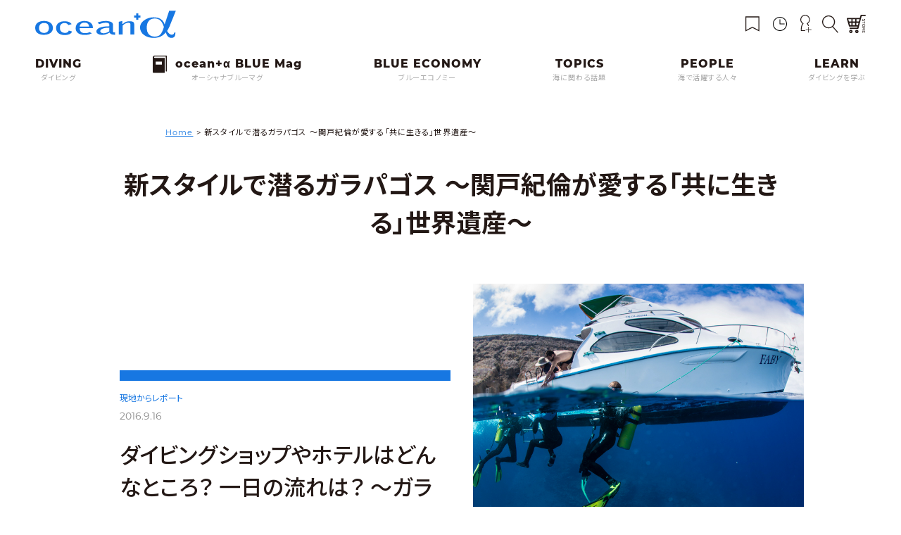

--- FILE ---
content_type: text/html; charset=UTF-8
request_url: https://oceana.ne.jp/series/201607_galapagos
body_size: 14580
content:
<!DOCTYPE html>
<html class="no-js" prefix="og: http://ogp.me/ns# fb: http://www.facebook.com/2008/fbml" dir="ltr" lang="ja">

<head>
			<!-- Google Tag Manager -->
	<script>(function(w,d,s,l,i){w[l]=w[l]||[];w[l].push({'gtm.start':
	new Date().getTime(),event:'gtm.js'});var f=d.getElementsByTagName(s)[0],
	j=d.createElement(s),dl=l!='dataLayer'?'&l='+l:'';j.async=true;j.src=
	'https://www.googletagmanager.com/gtm.js?id='+i+dl;f.parentNode.insertBefore(j,f);
	})(window,document,'script','dataLayer','GTM-PN39PRG');</script>
	<!-- End Google Tag Manager -->
		<meta charset="UTF-8">
	<meta name="viewport" content="width=device-width, initial-scale=1.0, viewport-fit=cover" />
	<link rel="shortcut icon" href="https://oceana.ne.jp/wordpress/wp-content/themes/new_oceana/common/images/favicon.ico">
	<style>
		a,abbr,acronym,address,applet,article,aside,audio,b,big,blockquote,body,canvas,caption,center,cite,code,dd,del,details,dfn,div,dl,dt,em,embed,fieldset,figcaption,figure,footer,form,h1,h2,h3,h4,h5,h6,header,hgroup,html,i,iframe,img,ins,kbd,label,legend,li,mark,menu,nav,object,ol,output,p,pre,q,ruby,s,samp,section,small,span,strike,strong,summary,table,tbody,td,tfoot,th,thead,time,tr,tt,u,ul,var,video{margin:0;padding:0;border:0;font-size:100%;font:inherit;vertical-align:baseline}article,aside,details,figcaption,figure,footer,header,hgroup,menu,nav,section{display:block}body{line-height:1}ol,ul{list-style:none}blockquote,q{quotes:none}blockquote:after,blockquote:before,q:after,q:before{content:'';content:none}table{border-collapse:collapse;border-spacing:0}a{text-decoration:none}i{font-style:italic}
	</style>
	<link rel="preconnect" href="https://fonts.googleapis.com">
	<link rel="preconnect" href="https://fonts.gstatic.com" crossorigin>
	<link href="https://fonts.googleapis.com/css2?family=Noto+Sans+JP:wght@400;500;700&display=swap" rel="stylesheet">

	<title>新スタイルで潜るガラパゴス ～関戸紀倫が愛する「共に生きる」世界遺産～ | ダイビングと海の総合サイト・オーシャナ</title>
	<style>img:is([sizes="auto" i], [sizes^="auto," i]) { contain-intrinsic-size: 3000px 1500px }</style>
	
		<!-- All in One SEO 4.9.2 - aioseo.com -->
	<meta name="robots" content="max-image-preview:large" />
	<meta name="google-site-verification" content="HwH26HNRGuGvGuqse7G5y6pIMHypHSNMNT2MQmkZd2Y" />
	<link rel="canonical" href="https://oceana.ne.jp/series/201607_galapagos" />
	<meta name="generator" content="All in One SEO (AIOSEO) 4.9.2" />
		<script type="application/ld+json" class="aioseo-schema">
			{"@context":"https:\/\/schema.org","@graph":[{"@type":"BreadcrumbList","@id":"https:\/\/oceana.ne.jp\/series\/201607_galapagos#breadcrumblist","itemListElement":[{"@type":"ListItem","@id":"https:\/\/oceana.ne.jp#listItem","position":1,"name":"Home","item":"https:\/\/oceana.ne.jp","nextItem":{"@type":"ListItem","@id":"https:\/\/oceana.ne.jp\/series\/201607_galapagos#listItem","name":"\u65b0\u30b9\u30bf\u30a4\u30eb\u3067\u6f5c\u308b\u30ac\u30e9\u30d1\u30b4\u30b9 \uff5e\u95a2\u6238\u7d00\u502b\u304c\u611b\u3059\u308b\u300c\u5171\u306b\u751f\u304d\u308b\u300d\u4e16\u754c\u907a\u7523\uff5e"}},{"@type":"ListItem","@id":"https:\/\/oceana.ne.jp\/series\/201607_galapagos#listItem","position":2,"name":"\u65b0\u30b9\u30bf\u30a4\u30eb\u3067\u6f5c\u308b\u30ac\u30e9\u30d1\u30b4\u30b9 \uff5e\u95a2\u6238\u7d00\u502b\u304c\u611b\u3059\u308b\u300c\u5171\u306b\u751f\u304d\u308b\u300d\u4e16\u754c\u907a\u7523\uff5e","previousItem":{"@type":"ListItem","@id":"https:\/\/oceana.ne.jp#listItem","name":"Home"}}]},{"@type":"CollectionPage","@id":"https:\/\/oceana.ne.jp\/series\/201607_galapagos#collectionpage","url":"https:\/\/oceana.ne.jp\/series\/201607_galapagos","name":"\u65b0\u30b9\u30bf\u30a4\u30eb\u3067\u6f5c\u308b\u30ac\u30e9\u30d1\u30b4\u30b9 \uff5e\u95a2\u6238\u7d00\u502b\u304c\u611b\u3059\u308b\u300c\u5171\u306b\u751f\u304d\u308b\u300d\u4e16\u754c\u907a\u7523\uff5e | \u30c0\u30a4\u30d3\u30f3\u30b0\u3068\u6d77\u306e\u7dcf\u5408\u30b5\u30a4\u30c8\u30fb\u30aa\u30fc\u30b7\u30e3\u30ca","inLanguage":"ja","isPartOf":{"@id":"https:\/\/oceana.ne.jp\/#website"},"breadcrumb":{"@id":"https:\/\/oceana.ne.jp\/series\/201607_galapagos#breadcrumblist"}},{"@type":"Organization","@id":"https:\/\/oceana.ne.jp\/#organization","name":"\u30c0\u30a4\u30d3\u30f3\u30b0\u3068\u6d77\u306e\u7dcf\u5408\u30b5\u30a4\u30c8\u30fb\u30aa\u30fc\u30b7\u30e3\u30ca","description":"\u6d77\u3092\u611b\u3059\u308b\u3059\u3079\u3066\u306e\u4eba\u3068\u3001\u6d77\u306e\u4eca\u3068\u3053\u308c\u304b\u3089\u3092\u4e00\u7dd2\u306b\u8003\u3048\u308b\u7dcf\u5408\u30e1\u30c7\u30a3\u30a2\u3002\u611f\u52d5\u30fb\u7652\u3057\u30fb\u8208\u596e\u30fb\u5171\u611f\u30fb\u672a\u77e5\u3068\u306e\u906d\u9047\u3078\u306e\u4e00\u6b69\u306b \u30aa\u30fc\u30b7\u30e3\u30ca\u306e\u4e3b\u5f79\u306f\u300c\u30c0\u30a4\u30d0\u30fc\u300d\u3067\u3059\u3002\uff08\u30c0\u30a4\u30d3\u30f3\u30b0\u7d4c\u9a13\u8005\u3082\u30c0\u30a4\u30d3\u30f3\u30b0\u672a\u7d4c\u9a13\u8005\u3082\u6d77\u3092\u611b\u3059\u308b\u3059\u3079\u3066\u306e\u4eba\u3092\u300c\u30c0\u30a4\u30d0\u30fc\u300d\u3068\u547c\u3073\u307e\u3059\u3002\uff09\u300c\u30c0\u30a4\u30d0\u30fc\u300d\u304c\u3001Ocean\u03b1 \uff08\u30aa\u30fc\u30b7\u30e3\u30ca\uff09\u3092\u901a\u3058\u3066\u3001\u4eca\u306e\u6d77\u306b\u95a2\u3059\u308b\u6b63\u76f4\u3067\u8cac\u4efb\u3042\u308b\u60c5\u5831\u3092\u77e5\u308a\u3001\u5b66\u3073\u3001\u4e00\u7dd2\u306b\u8003\u3048\u3001\u884c\u52d5\u3057\u3066\u3044\u304f\u3053\u3068\u3067\u3001\u30b5\u30b9\u30c6\u30ca\u30d6\u30eb\uff08\u6301\u7d9a\u53ef\u80fd\uff09\u3078\u306e\u5bc4\u4e0e\u3068\u3001\u6d77\u3092\u3088\u308a\u5b89\u5168\u306b\u4f53\u9a13\u3057\u3001\u3088\u308a\u6df1\u304f\u697d\u3057\u3080\u4e8b\u304c\u3067\u304d\u308b\u3053\u3068\u3092\u76ee\u6307\u3057\u307e\u3059\u3002","url":"https:\/\/oceana.ne.jp\/"},{"@type":"WebSite","@id":"https:\/\/oceana.ne.jp\/#website","url":"https:\/\/oceana.ne.jp\/","name":"\u30c0\u30a4\u30d3\u30f3\u30b0\u3068\u6d77\u306e\u7dcf\u5408\u30b5\u30a4\u30c8\u30fb\u30aa\u30fc\u30b7\u30e3\u30ca","description":"\u6d77\u3092\u611b\u3059\u308b\u3059\u3079\u3066\u306e\u4eba\u3068\u3001\u6d77\u306e\u4eca\u3068\u3053\u308c\u304b\u3089\u3092\u4e00\u7dd2\u306b\u8003\u3048\u308b\u7dcf\u5408\u30e1\u30c7\u30a3\u30a2\u3002\u611f\u52d5\u30fb\u7652\u3057\u30fb\u8208\u596e\u30fb\u5171\u611f\u30fb\u672a\u77e5\u3068\u306e\u906d\u9047\u3078\u306e\u4e00\u6b69\u306b \u30aa\u30fc\u30b7\u30e3\u30ca\u306e\u4e3b\u5f79\u306f\u300c\u30c0\u30a4\u30d0\u30fc\u300d\u3067\u3059\u3002\uff08\u30c0\u30a4\u30d3\u30f3\u30b0\u7d4c\u9a13\u8005\u3082\u30c0\u30a4\u30d3\u30f3\u30b0\u672a\u7d4c\u9a13\u8005\u3082\u6d77\u3092\u611b\u3059\u308b\u3059\u3079\u3066\u306e\u4eba\u3092\u300c\u30c0\u30a4\u30d0\u30fc\u300d\u3068\u547c\u3073\u307e\u3059\u3002\uff09\u300c\u30c0\u30a4\u30d0\u30fc\u300d\u304c\u3001Ocean\u03b1 \uff08\u30aa\u30fc\u30b7\u30e3\u30ca\uff09\u3092\u901a\u3058\u3066\u3001\u4eca\u306e\u6d77\u306b\u95a2\u3059\u308b\u6b63\u76f4\u3067\u8cac\u4efb\u3042\u308b\u60c5\u5831\u3092\u77e5\u308a\u3001\u5b66\u3073\u3001\u4e00\u7dd2\u306b\u8003\u3048\u3001\u884c\u52d5\u3057\u3066\u3044\u304f\u3053\u3068\u3067\u3001\u30b5\u30b9\u30c6\u30ca\u30d6\u30eb\uff08\u6301\u7d9a\u53ef\u80fd\uff09\u3078\u306e\u5bc4\u4e0e\u3068\u3001\u6d77\u3092\u3088\u308a\u5b89\u5168\u306b\u4f53\u9a13\u3057\u3001\u3088\u308a\u6df1\u304f\u697d\u3057\u3080\u4e8b\u304c\u3067\u304d\u308b\u3053\u3068\u3092\u76ee\u6307\u3057\u307e\u3059\u3002","inLanguage":"ja","publisher":{"@id":"https:\/\/oceana.ne.jp\/#organization"}}]}
		</script>
		<!-- All in One SEO -->

<link rel='dns-prefetch' href='//ajax.googleapis.com' />
<link rel='dns-prefetch' href='//use.typekit.net' />
<link rel='dns-prefetch' href='//use.fontawesome.com' />
<link rel="alternate" type="application/rss+xml" title="ダイビングと海の総合サイト・オーシャナ &raquo; フィード" href="https://oceana.ne.jp/feed" />
<link rel="alternate" type="application/rss+xml" title="ダイビングと海の総合サイト・オーシャナ &raquo; コメントフィード" href="https://oceana.ne.jp/comments/feed" />
<link rel="alternate" type="application/rss+xml" title="ダイビングと海の総合サイト・オーシャナ &raquo; 新スタイルで潜るガラパゴス ～関戸紀倫が愛する「共に生きる」世界遺産～ Series のフィード" href="https://oceana.ne.jp/series/201607_galapagos/feed" />
<link rel='stylesheet' id='wp-block-library-css' href='https://oceana.ne.jp/wordpress/wp-includes/css/dist/block-library/style.min.css?ver=6.7.4' media='all' />
<link rel='stylesheet' id='aioseo/css/src/vue/standalone/blocks/table-of-contents/global.scss-css' href='https://oceana.ne.jp/wordpress/wp-content/plugins/all-in-one-seo-pack/dist/Lite/assets/css/table-of-contents/global.e90f6d47.css?ver=4.9.2' media='all' />
<style id='classic-theme-styles-inline-css'>
/*! This file is auto-generated */
.wp-block-button__link{color:#fff;background-color:#32373c;border-radius:9999px;box-shadow:none;text-decoration:none;padding:calc(.667em + 2px) calc(1.333em + 2px);font-size:1.125em}.wp-block-file__button{background:#32373c;color:#fff;text-decoration:none}
</style>
<style id='global-styles-inline-css'>
:root{--wp--preset--aspect-ratio--square: 1;--wp--preset--aspect-ratio--4-3: 4/3;--wp--preset--aspect-ratio--3-4: 3/4;--wp--preset--aspect-ratio--3-2: 3/2;--wp--preset--aspect-ratio--2-3: 2/3;--wp--preset--aspect-ratio--16-9: 16/9;--wp--preset--aspect-ratio--9-16: 9/16;--wp--preset--color--black: #000000;--wp--preset--color--cyan-bluish-gray: #abb8c3;--wp--preset--color--white: #ffffff;--wp--preset--color--pale-pink: #f78da7;--wp--preset--color--vivid-red: #cf2e2e;--wp--preset--color--luminous-vivid-orange: #ff6900;--wp--preset--color--luminous-vivid-amber: #fcb900;--wp--preset--color--light-green-cyan: #7bdcb5;--wp--preset--color--vivid-green-cyan: #00d084;--wp--preset--color--pale-cyan-blue: #8ed1fc;--wp--preset--color--vivid-cyan-blue: #0693e3;--wp--preset--color--vivid-purple: #9b51e0;--wp--preset--gradient--vivid-cyan-blue-to-vivid-purple: linear-gradient(135deg,rgba(6,147,227,1) 0%,rgb(155,81,224) 100%);--wp--preset--gradient--light-green-cyan-to-vivid-green-cyan: linear-gradient(135deg,rgb(122,220,180) 0%,rgb(0,208,130) 100%);--wp--preset--gradient--luminous-vivid-amber-to-luminous-vivid-orange: linear-gradient(135deg,rgba(252,185,0,1) 0%,rgba(255,105,0,1) 100%);--wp--preset--gradient--luminous-vivid-orange-to-vivid-red: linear-gradient(135deg,rgba(255,105,0,1) 0%,rgb(207,46,46) 100%);--wp--preset--gradient--very-light-gray-to-cyan-bluish-gray: linear-gradient(135deg,rgb(238,238,238) 0%,rgb(169,184,195) 100%);--wp--preset--gradient--cool-to-warm-spectrum: linear-gradient(135deg,rgb(74,234,220) 0%,rgb(151,120,209) 20%,rgb(207,42,186) 40%,rgb(238,44,130) 60%,rgb(251,105,98) 80%,rgb(254,248,76) 100%);--wp--preset--gradient--blush-light-purple: linear-gradient(135deg,rgb(255,206,236) 0%,rgb(152,150,240) 100%);--wp--preset--gradient--blush-bordeaux: linear-gradient(135deg,rgb(254,205,165) 0%,rgb(254,45,45) 50%,rgb(107,0,62) 100%);--wp--preset--gradient--luminous-dusk: linear-gradient(135deg,rgb(255,203,112) 0%,rgb(199,81,192) 50%,rgb(65,88,208) 100%);--wp--preset--gradient--pale-ocean: linear-gradient(135deg,rgb(255,245,203) 0%,rgb(182,227,212) 50%,rgb(51,167,181) 100%);--wp--preset--gradient--electric-grass: linear-gradient(135deg,rgb(202,248,128) 0%,rgb(113,206,126) 100%);--wp--preset--gradient--midnight: linear-gradient(135deg,rgb(2,3,129) 0%,rgb(40,116,252) 100%);--wp--preset--font-size--small: 13px;--wp--preset--font-size--medium: 20px;--wp--preset--font-size--large: 36px;--wp--preset--font-size--x-large: 42px;--wp--preset--spacing--20: 0.44rem;--wp--preset--spacing--30: 0.67rem;--wp--preset--spacing--40: 1rem;--wp--preset--spacing--50: 1.5rem;--wp--preset--spacing--60: 2.25rem;--wp--preset--spacing--70: 3.38rem;--wp--preset--spacing--80: 5.06rem;--wp--preset--shadow--natural: 6px 6px 9px rgba(0, 0, 0, 0.2);--wp--preset--shadow--deep: 12px 12px 50px rgba(0, 0, 0, 0.4);--wp--preset--shadow--sharp: 6px 6px 0px rgba(0, 0, 0, 0.2);--wp--preset--shadow--outlined: 6px 6px 0px -3px rgba(255, 255, 255, 1), 6px 6px rgba(0, 0, 0, 1);--wp--preset--shadow--crisp: 6px 6px 0px rgba(0, 0, 0, 1);}:where(.is-layout-flex){gap: 0.5em;}:where(.is-layout-grid){gap: 0.5em;}body .is-layout-flex{display: flex;}.is-layout-flex{flex-wrap: wrap;align-items: center;}.is-layout-flex > :is(*, div){margin: 0;}body .is-layout-grid{display: grid;}.is-layout-grid > :is(*, div){margin: 0;}:where(.wp-block-columns.is-layout-flex){gap: 2em;}:where(.wp-block-columns.is-layout-grid){gap: 2em;}:where(.wp-block-post-template.is-layout-flex){gap: 1.25em;}:where(.wp-block-post-template.is-layout-grid){gap: 1.25em;}.has-black-color{color: var(--wp--preset--color--black) !important;}.has-cyan-bluish-gray-color{color: var(--wp--preset--color--cyan-bluish-gray) !important;}.has-white-color{color: var(--wp--preset--color--white) !important;}.has-pale-pink-color{color: var(--wp--preset--color--pale-pink) !important;}.has-vivid-red-color{color: var(--wp--preset--color--vivid-red) !important;}.has-luminous-vivid-orange-color{color: var(--wp--preset--color--luminous-vivid-orange) !important;}.has-luminous-vivid-amber-color{color: var(--wp--preset--color--luminous-vivid-amber) !important;}.has-light-green-cyan-color{color: var(--wp--preset--color--light-green-cyan) !important;}.has-vivid-green-cyan-color{color: var(--wp--preset--color--vivid-green-cyan) !important;}.has-pale-cyan-blue-color{color: var(--wp--preset--color--pale-cyan-blue) !important;}.has-vivid-cyan-blue-color{color: var(--wp--preset--color--vivid-cyan-blue) !important;}.has-vivid-purple-color{color: var(--wp--preset--color--vivid-purple) !important;}.has-black-background-color{background-color: var(--wp--preset--color--black) !important;}.has-cyan-bluish-gray-background-color{background-color: var(--wp--preset--color--cyan-bluish-gray) !important;}.has-white-background-color{background-color: var(--wp--preset--color--white) !important;}.has-pale-pink-background-color{background-color: var(--wp--preset--color--pale-pink) !important;}.has-vivid-red-background-color{background-color: var(--wp--preset--color--vivid-red) !important;}.has-luminous-vivid-orange-background-color{background-color: var(--wp--preset--color--luminous-vivid-orange) !important;}.has-luminous-vivid-amber-background-color{background-color: var(--wp--preset--color--luminous-vivid-amber) !important;}.has-light-green-cyan-background-color{background-color: var(--wp--preset--color--light-green-cyan) !important;}.has-vivid-green-cyan-background-color{background-color: var(--wp--preset--color--vivid-green-cyan) !important;}.has-pale-cyan-blue-background-color{background-color: var(--wp--preset--color--pale-cyan-blue) !important;}.has-vivid-cyan-blue-background-color{background-color: var(--wp--preset--color--vivid-cyan-blue) !important;}.has-vivid-purple-background-color{background-color: var(--wp--preset--color--vivid-purple) !important;}.has-black-border-color{border-color: var(--wp--preset--color--black) !important;}.has-cyan-bluish-gray-border-color{border-color: var(--wp--preset--color--cyan-bluish-gray) !important;}.has-white-border-color{border-color: var(--wp--preset--color--white) !important;}.has-pale-pink-border-color{border-color: var(--wp--preset--color--pale-pink) !important;}.has-vivid-red-border-color{border-color: var(--wp--preset--color--vivid-red) !important;}.has-luminous-vivid-orange-border-color{border-color: var(--wp--preset--color--luminous-vivid-orange) !important;}.has-luminous-vivid-amber-border-color{border-color: var(--wp--preset--color--luminous-vivid-amber) !important;}.has-light-green-cyan-border-color{border-color: var(--wp--preset--color--light-green-cyan) !important;}.has-vivid-green-cyan-border-color{border-color: var(--wp--preset--color--vivid-green-cyan) !important;}.has-pale-cyan-blue-border-color{border-color: var(--wp--preset--color--pale-cyan-blue) !important;}.has-vivid-cyan-blue-border-color{border-color: var(--wp--preset--color--vivid-cyan-blue) !important;}.has-vivid-purple-border-color{border-color: var(--wp--preset--color--vivid-purple) !important;}.has-vivid-cyan-blue-to-vivid-purple-gradient-background{background: var(--wp--preset--gradient--vivid-cyan-blue-to-vivid-purple) !important;}.has-light-green-cyan-to-vivid-green-cyan-gradient-background{background: var(--wp--preset--gradient--light-green-cyan-to-vivid-green-cyan) !important;}.has-luminous-vivid-amber-to-luminous-vivid-orange-gradient-background{background: var(--wp--preset--gradient--luminous-vivid-amber-to-luminous-vivid-orange) !important;}.has-luminous-vivid-orange-to-vivid-red-gradient-background{background: var(--wp--preset--gradient--luminous-vivid-orange-to-vivid-red) !important;}.has-very-light-gray-to-cyan-bluish-gray-gradient-background{background: var(--wp--preset--gradient--very-light-gray-to-cyan-bluish-gray) !important;}.has-cool-to-warm-spectrum-gradient-background{background: var(--wp--preset--gradient--cool-to-warm-spectrum) !important;}.has-blush-light-purple-gradient-background{background: var(--wp--preset--gradient--blush-light-purple) !important;}.has-blush-bordeaux-gradient-background{background: var(--wp--preset--gradient--blush-bordeaux) !important;}.has-luminous-dusk-gradient-background{background: var(--wp--preset--gradient--luminous-dusk) !important;}.has-pale-ocean-gradient-background{background: var(--wp--preset--gradient--pale-ocean) !important;}.has-electric-grass-gradient-background{background: var(--wp--preset--gradient--electric-grass) !important;}.has-midnight-gradient-background{background: var(--wp--preset--gradient--midnight) !important;}.has-small-font-size{font-size: var(--wp--preset--font-size--small) !important;}.has-medium-font-size{font-size: var(--wp--preset--font-size--medium) !important;}.has-large-font-size{font-size: var(--wp--preset--font-size--large) !important;}.has-x-large-font-size{font-size: var(--wp--preset--font-size--x-large) !important;}
:where(.wp-block-post-template.is-layout-flex){gap: 1.25em;}:where(.wp-block-post-template.is-layout-grid){gap: 1.25em;}
:where(.wp-block-columns.is-layout-flex){gap: 2em;}:where(.wp-block-columns.is-layout-grid){gap: 2em;}
:root :where(.wp-block-pullquote){font-size: 1.5em;line-height: 1.6;}
</style>
<link rel='stylesheet' id='contact-form-7-css' href='https://oceana.ne.jp/wordpress/wp-content/plugins/contact-form-7/includes/css/styles.css?ver=6.1.4' media='all' />
<link rel='stylesheet' id='wp-polls-css' href='https://oceana.ne.jp/wordpress/wp-content/plugins/wp-polls/polls-css.css?ver=2.77.3' media='all' />
<style id='wp-polls-inline-css'>
.wp-polls .pollbar {
	margin: 1px;
	font-size: 6px;
	line-height: 8px;
	height: 8px;
	background-image: url('https://oceana.ne.jp/wordpress/wp-content/plugins/wp-polls/images/default/pollbg.gif');
	border: 1px solid #c8c8c8;
}

</style>
<link rel='stylesheet' id='ligature-symbols-css' href='https://oceana.ne.jp/wordpress/wp-content/plugins/gianism/assets/css/lsf.css?ver=2.11' media='all' />
<link rel='stylesheet' id='gianism-css' href='https://oceana.ne.jp/wordpress/wp-content/plugins/gianism/assets/css/gianism-style.css?ver=5.2.2' media='all' />
<link rel='stylesheet' id='typekit-css' href='//use.typekit.net/zbv0ofc.css?ver=20251210' media='all' />
<link rel='stylesheet' id='animate-css' href='https://oceana.ne.jp/wordpress/wp-content/themes/oceana_2023/css/animate.min.css?ver=20251210' media='all' />
<link rel='stylesheet' id='swiper-css' href='https://oceana.ne.jp/wordpress/wp-content/themes/oceana_2023/css/swiper-bundle.min.css?ver=20251210' media='all' />
<link rel='stylesheet' id='font-awesome-css' href='//use.fontawesome.com/releases/v5.12.1/css/all.css?ver=20251210' media='all' />
<link rel='stylesheet' id='slick-theme-css' href='https://oceana.ne.jp/wordpress/wp-content/themes/oceana_2023/css/slick-theme.css?ver=20251210' media='all' />
<link rel='stylesheet' id='slick-css' href='https://oceana.ne.jp/wordpress/wp-content/themes/oceana_2023/css/slick.css?ver=20251210' media='all' />
<link rel='stylesheet' id='style-css' href='https://oceana.ne.jp/wordpress/wp-content/themes/oceana_2023/style.min.css?ver=20251210' media='all' />
<link rel='stylesheet' id='simple-favorites-css' href='https://oceana.ne.jp/wordpress/wp-content/plugins/favorites/assets/css/favorites.css?ver=2.3.6' media='all' />
<script src="//ajax.googleapis.com/ajax/libs/jquery/3.2.1/jquery.min.js?ver=6.7.4" id="jquery-js"></script>
<script id="favorites-js-extra">
var favorites_data = {"ajaxurl":"https:\/\/oceana.ne.jp\/wordpress\/wp-admin\/admin-ajax.php","nonce":"afe454f1f1","favorite":"<i class=\"sf-icon-empty\"><\/i>","favorited":"<i class=\"sf-icon-full\"><\/i>","includecount":"","indicate_loading":"","loading_text":"Loading","loading_image":"","loading_image_active":"","loading_image_preload":"","cache_enabled":"1","button_options":{"button_type":"custom","custom_colors":true,"box_shadow":true,"include_count":false,"default":{"background_default":false,"border_default":false,"text_default":false,"icon_default":false,"count_default":false},"active":{"background_active":false,"border_active":false,"text_active":false,"icon_active":false,"count_active":false}},"authentication_modal_content":"<p>Please login to add favorites.<\/p>\n<p><a href=\"#\" data-favorites-modal-close>Dismiss this notice<\/a><\/p>\n","authentication_redirect":"1","dev_mode":"","logged_in":"","user_id":"0","authentication_redirect_url":"https:\/\/oceana.ne.jp\/clips"};
</script>
<script src="https://oceana.ne.jp/wordpress/wp-content/plugins/favorites/assets/js/favorites.min.js?ver=2.3.6" id="favorites-js"></script>
<link rel="https://api.w.org/" href="https://oceana.ne.jp/wp-json/" /><link rel="alternate" title="JSON" type="application/json" href="https://oceana.ne.jp/wp-json/wp/v2/series/1142" /><link rel="stylesheet" href="https://oceana.ne.jp/wordpress/wp-content/plugins/frontend-user-admin/frontend-user-admin.css" type="text/css" media="screen" />

<script async src="https://pagead2.googlesyndication.com/pagead/js/adsbygoogle.js?client=ca-pub-1791367005801980" crossorigin="anonymous"></script>

<!-- DFPスタンダード用コード開始 -->
<script type='text/javascript'>
var googletag = googletag || {};
googletag.cmd = googletag.cmd || [];
(function() {
var gads = document.createElement('script');
gads.async = true;
gads.type = 'text/javascript';
var useSSL = 'https:' == document.location.protocol;
gads.src = (useSSL ? 'https:' : 'http:') +
'//www.googletagservices.com/tag/js/gpt.js';
var node = document.getElementsByTagName('script')[0];
node.parentNode.insertBefore(gads, node);
})();
</script>


<!-- DFPスタンダード用コード終了 -->

<!-- Facebook Pixel Code -->
<script>
!function(f,b,e,v,n,t,s)
{if(f.fbq)return;n=f.fbq=function(){n.callMethod?
n.callMethod.apply(n,arguments):n.queue.push(arguments)};
if(!f._fbq)f._fbq=n;n.push=n;n.loaded=!0;n.version='2.0';
n.queue=[];t=b.createElement(e);t.async=!0;
t.src=v;s=b.getElementsByTagName(e)[0];
s.parentNode.insertBefore(t,s)}(window, document,'script',
'https://connect.facebook.net/en_US/fbevents.js');
fbq('init', '103315327172520');
fbq('track', 'PageView');
</script>

<noscript><img height="1" width="1" style="display:none"
src="https://www.facebook.com/tr?id=103315327172520&ev=PageView&noscript=1"
/></noscript>
<!-- End Facebook Pixel Code -->

<!-- BEGIN Clarity TAG -->
<script type="text/javascript">
(function(c,l,a,r,i,t,y){
c[a]=c[a]||function(){(c[a].q=c[a].q||[]).push(arguments)};
t=l.createElement(r);t.async=1;t.src="https://www.clarity.ms/tag/"+i;
y=l.getElementsByTagName(r)[0];y.parentNode.insertBefore(t,y);
})(window, document, "clarity", "script", "5s6c9ebws6");
</script>
<!-- END Clarity TAG -->

<!-- リンクスイッチ -->
<script type="text/javascript" language="javascript">
var vc_pid = "885895069";
</script><script type="text/javascript" src="//aml.valuecommerce.com/vcdal.js" async></script>
<!-- end リンクスイッチ -->
<script type="text/javascript" src="https://cdn.jsdelivr.net/npm/lozad/dist/lozad.min.js"></script>

<!-- Bing Web Master tool -->
<meta name="msvalidate.01" content="82AD5626ECB00197FB50513B7002FA73" />
<!-- End Bing Web Master tool -->

<meta name="facebook-domain-verification" content="qzwurqeuwvj8p6bxhm4ctss0w4qjqz" />


<meta property="og:title" content="">
<meta property="og:description" content="">
<meta property="og:type" content="article">
<meta property="og:url" content="">
<meta property="og:image" content="https://oceana.ne.jp/wordpress/wp-content/uploads/2016/09/0916a_01.jpg">
<meta property="og:site_name" content="ダイビングと海の総合サイト・オーシャナ">
<meta name="twitter:card" content="summary_large_image">
<meta name="twitter:site" content="@ocean__a">
<meta property="og:locale" content="ja_JP">
	<link rel="shortcut icon" href="https://oceana.ne.jp/wordpress/wp-content/themes/oceana_2023/common/images/favicon.ico">
	<link rel="apple-touch-icon" href="https://oceana.ne.jp/wordpress/wp-content/themes/oceana_2023/common/images/apple-touch-icon.png">
	<link rel="icon" type="image/png" href="https://oceana.ne.jp/wordpress/wp-content/themes/oceana_2023/common/images/android-chrome-256x256.png">


	<script type='text/javascript'>
		googletag.cmd.push(function() {
							googletag.defineSlot('/30589260/headline_200_200', [200, 200], 'div-gpt-ad-1336209351477-0').addService(googletag.pubads());
						googletag.pubads().enableSingleRequest();
			googletag.enableServices();
		});
	</script>
		</head>

<body class="archive tax-series term-201607_galapagos term-1142">
			<!-- Google Tag Manager (noscript) -->
	<noscript><iframe src="https://www.googletagmanager.com/ns.html?id=GTM-PN39PRG"
	height="0" width="0" style="display:none;visibility:hidden"></iframe></noscript>
	<!-- End Google Tag Manager (noscript) -->
			<header>
		<div class="content-wrap">
			<div class="header-wrap">
				<div class="header-inner">
					<a id="menu-trigger" href="" class="menu-trigger">
						<span></span>
						<span></span>
						<span></span>
					</a>
					<div class="header-logo">
						<a href="https://oceana.ne.jp"><img src="https://oceana.ne.jp/wordpress/wp-content/themes/oceana_2023/common/images/logo.svg" alt="ocean+α" width="200" height="39" /></a>
					</div>
					<div class="only-sp">
						<div class="icn-wrapper-sp">
							<a href="" class="search-trigger"><img src="https://oceana.ne.jp/wordpress/wp-content/themes/oceana_2023/common/images/search.svg" alt="" width="25" height="25"></a>
															<a href="https://oceana.ne.jp/login" class="header-login"><img src="https://oceana.ne.jp/wordpress/wp-content/themes/oceana_2023/common/images/login.svg" alt="" width="30" height="30" /></a>
													</div>
					</div>
					<div class="only-pc">
						<div class="icn-wrapper">
							<a href="https://oceana.ne.jp/clips"><img src="https://oceana.ne.jp/wordpress/wp-content/themes/oceana_2023/common/images/clip.svg" alt="" width="30" height="32" /></a>
							<a href="https://oceana.ne.jp/history"><img src="https://oceana.ne.jp/wordpress/wp-content/themes/oceana_2023/common/images/history.svg" alt="" width="30" height="30" /></a>
							<a href="https://oceana.ne.jp/login">
																	<img src="https://oceana.ne.jp/wordpress/wp-content/themes/oceana_2023/common/images/login.svg" alt="" width="26" height="42" />
															</a>
							<a href="" class="search-trigger"><img src="https://oceana.ne.jp/wordpress/wp-content/themes/oceana_2023/common/images/search.svg" alt="" width="32" height="35"></a>
							<a id="blusus-pc" href="https://oceana.official.ec/" target="_blank"><img src="https://oceana.ne.jp/wordpress/wp-content/themes/oceana_2023/common/images/store.svg" alt="" width="54" height="54" /></a>
						</div>
					</div>
					<div class="search-inner">
						<form role="search" method="get" id="searchform" action="https://oceana.ne.jp/">
<div class="search-el">
    <input id="s-box"class="search" name="s" type="text" placeholder="キーワードを入力"/>
    <button type="submit" class="search-btn""></button>
</div>
</form>

												<ul class="tag-item">
															<li>
									<a href="https://oceana.ne.jp/tag/%e5%a3%b1%e5%b2%90%e3%82%a4%e3%83%ab%e3%82%ab%e3%83%91%e3%83%bc%e3%82%af%ef%bc%86%e3%83%aa%e3%82%be%e3%83%bc%e3%83%88">
										壱岐イルカパーク＆リゾート									</a>
								</li>
															<li>
									<a href="https://oceana.ne.jp/tag/kaoruko_inou">
										稲生薫子									</a>
								</li>
															<li>
									<a href="https://oceana.ne.jp/tag/%e7%be%a4%e9%9d%92%e3%81%ae%e8%bf%bd%e6%86%b6">
										群青の追憶									</a>
								</li>
															<li>
									<a href="https://oceana.ne.jp/tag/%e5%a3%b1%e5%b2%90%e5%b3%b6">
										壱岐島									</a>
								</li>
															<li>
									<a href="https://oceana.ne.jp/tag/%e7%b7%a8%e9%9b%86%e9%83%a8%e6%97%a5%e8%a8%98">
										編集部日記									</a>
								</li>
															<li>
									<a href="https://oceana.ne.jp/tag/%e7%b7%a8%e9%9b%86%e9%83%a8%e5%93%a1%e3%82%aa%e3%82%b9%e3%82%b9%e3%83%a1%e3%81%ae%e3%83%a2%e3%83%8e%e3%82%b3%e3%83%88">
										編集部員オススメのモノコト									</a>
								</li>
															<li>
									<a href="https://oceana.ne.jp/tag/%e5%a4%a7%e5%88%86">
										大分									</a>
								</li>
															<li>
									<a href="https://oceana.ne.jp/tag/%e5%a4%a7%e4%bc%9a">
										大会									</a>
								</li>
															<li>
									<a href="https://oceana.ne.jp/tag/tarama_island_hl">
										多良間島									</a>
								</li>
															<li>
									<a href="https://oceana.ne.jp/tag/%e5%a0%80%e5%8f%a3%e5%92%8c%e9%87%8d">
										堀口和重									</a>
								</li>
															<li>
									<a href="https://oceana.ne.jp/tag/%e7%a8%b2%e7%a9%8d%e6%b0%b4%e4%b8%ad%e9%8d%be%e4%b9%b3%e6%b4%9e">
										稲積水中鍾乳洞									</a>
								</li>
															<li>
									<a href="https://oceana.ne.jp/tag/%e5%9d%82%e4%b8%8a%e6%b2%bb%e9%83%8e">
										坂上治郎									</a>
								</li>
															<li>
									<a href="https://oceana.ne.jp/tag/%e5%9f%ba%e6%9c%ac%e6%83%85%e5%a0%b1">
										基本情報									</a>
								</li>
															<li>
									<a href="https://oceana.ne.jp/tag/inatori_hl">
										稲取									</a>
								</li>
															<li>
									<a href="https://oceana.ne.jp/tag/takeno_hl">
										竹野									</a>
								</li>
															<li>
									<a href="https://oceana.ne.jp/tag/jogashima_hl">
										城ヶ島									</a>
								</li>
															<li>
									<a href="https://oceana.ne.jp/tag/ryuzo_shinomiya">
										篠宮龍三									</a>
								</li>
															<li>
									<a href="https://oceana.ne.jp/tag/%e7%b2%9f%e5%9b%bd%e5%b3%b6">
										粟国島									</a>
								</li>
															<li>
									<a href="https://oceana.ne.jp/tag/%e7%be%8e%e3%82%89%e6%b5%b7%e6%b0%b4%e6%97%8f%e9%a4%a8">
										美ら海水族館									</a>
								</li>
															<li>
									<a href="https://oceana.ne.jp/tag/%e5%9c%b0%e9%9c%87">
										地震									</a>
								</li>
													</ul>
						<div class="close-wrap">
							<a href="" class="close">CLOSE</a>
						</div>
					</div>
				</div>

				<nav class="only-pc">
					<ul class="nav-item-pc-main">
						<li class="menu-item"><a href="https://oceana.ne.jp/diving" data-menu="DIVING">ダイビング</a>
							<ul class="sub-menu">
								<li class="menu-item"><a href="https://oceana.ne.jp/diving/diving-news" data-menu="DIVING NEWS">ダイビングのニュース</a></li>
								<li class="menu-item"><a href="https://oceana.ne.jp/diving/diving-spot" data-menu="DIVING SPOT">ダイビングスポット</a></li>
								<li class="menu-item"><a href="https://oceana.ne.jp/diving//diving-equipment" data-menu="DIVING EQUIPMENT">ダイビング器材</a></li>
								<li class="menu-item"><a href="https://oceana.ne.jp/medical" data-menu="DIVING MEDICINE">ダイビング医学</a></li>
								<li class="menu-item"><a href="https://oceana.ne.jp/diving/question-trouble" data-menu="DIVING TROUBLE">ダイビング事故・トラブル</a></li>
								<li class="menu-item"><a href="https://oceana.ne.jp/diving/snorkeling-skin-diving" data-menu="SKIN DIVING / FREEDIVING">スキンダイビング</a></li>
							</ul>
						</li>

						<li class="menu-item blue-mag"><a href="https://oceana.ne.jp/webmagazine" data-menu="ocean+α BLUE Mag">オーシャナブルーマグ</a>
							<ul class="sub-menu">
								<li class="menu-item"><a href="https://oceana.ne.jp/webmagajine-category/wm-area-japan" data-menu="DIVING / JAPAN">日本のダイビング特集</a></li>
								<li class="menu-item"><a href="https://oceana.ne.jp/webmagajine-category/wm-area-overseas" data-menu="DIVING / OVERSEAS">海外のダイビング特集</a></li>
								<li class="menu-item"><a href="https://oceana.ne.jp/webmagajine-category/bm-other" data-menu="SPECIAL">スペシャルコンテンツ</a></li>
								<li class="menu-item"><a href="https://oceana.ne.jp/webmagajine-category/blue-mag-nub" data-menu="ニッポンの海と文化"></a></li>
							</ul>
						</li>

						<li class="menu-item"><a href="https://oceana.ne.jp/blue-economy" data-menu="BLUE ECONOMY">ブルーエコノミー</a>
							<ul class="sub-menu">
								<li class="menu-item"><a href="https://oceana.ne.jp/blue-economy/social-news" data-menu="SOCIAL NEWS">海に関わるニュース</a></li>
								<li class="menu-item"><a href="https://oceana.ne.jp/blue-economy/environment" data-menu="ENVIRONMENT">海と環境について</a></li>
								<li class="menu-item"><a href="https://oceana.ne.jp/blue-economy/economy" data-menu="ECONOMY">海と経済について</a></li>
							</ul>
						</li>
						<li class="menu-item"><a href="https://oceana.ne.jp/topics" data-menu="TOPICS">海に関わる話題</a>
							<ul class="sub-menu">
								<li class="menu-item"><a href="https://oceana.ne.jp/topics/fashion" data-menu="FASHION">海とファッション</a></li>
								<li class="menu-item"><a href="https://oceana.ne.jp/topics/beauty-topics" data-menu="BEAUTY">海とコスメ</a></li>
								<li class="menu-item"><a href="https://oceana.ne.jp/topics/travel" data-menu="TRAVEL">海の旅行と観光</a></li>
								<li class="menu-item"><a href="https://oceana.ne.jp/topics/food" data-menu="FOOD">海と食べ物</a></li>
								<li class="menu-item"><a href="https://oceana.ne.jp/topics/wellness" data-menu="WELLNESS">海と健康</a></li>
								<li class="menu-item"><a href="https://oceana.ne.jp/marine-life" data-menu="海の生き物"></a></li>
							</ul>
						</li>
						<li class="menu-item"><a href="https://oceana.ne.jp/people" data-menu="PEOPLE">海で活躍する人々</a>
							<ul class="sub-menu ">
								<li class="menu-item"><a href="https://oceana.ne.jp/people/interview" data-menu="INTERVIEW">インタビュー</a></li>
								<li class="menu-item"><a href="https://oceana.ne.jp/event" data-menu="EVENT">イベント情報</a></li>
								<li class="menu-item"><a href="https://oceana.ne.jp/series-toc" data-menu="SERIES">連載記事</a></li>
								<li class="menu-item"><a href="https://oceana.ne.jp/job-offer" data-menu="RECRUIT">求人情報</a></li>
							</ul>
						</li>
						<li class="menu-item webmag-icn"><a onclick="false;" data-menu="LEARN">ダイビングを学ぶ</a>
							<ul class="sub-menu last-sub-menu">
								<li class="menu-item"><a href="https://oceana.ne.jp/snorkeling" data-menu="SNORKELING / SKIN DIVING">シュノーケリングの始め方</a></li>
								<li class="menu-item"><a href="https://oceana.ne.jp/feature/diving_start1" data-menu="BEGINNER">ダイビングの始め方</a></li>
								<li class="menu-item"><a href="https://oceana.ne.jp/skillup_column" data-menu="SKILL UP">ダイビングのスキルアップ</a></li>
								<li class="menu-item"><a href="https://oceana.ne.jp/question_box" data-menu="Q&A">ダイビングに関する質問</a></li>
								<li class="menu-item"><a href="https://oceana.ne.jp/feature/overhaul" data-menu="OVERHAUL">ダイビング器材のオーバーホール</a></li>
							</ul>
						</li>
					</ul>
				</nav>

				<div class="header-nav-wrapper only-sp">
					<nav>
						<div>
							<ul class="nav-item-main">
								<li class="menu-item">
									<a href="https://oceana.ne.jp/" aria-current="page" data-menu="HOME"></a>
								</li>
								<li class="menu-item"><a href="https://oceana.ne.jp/diving" data-menu="DIVING">ダイビング</a>
									<div class="js-toggle-btn">
										<span></span>
										<span></span>
									</div>
									<ul class="sub-menu">
										<li class="menu-item"><a href="https://oceana.ne.jp/diving/diving-news" data-menu="DIVING NEWS">ダイビングのニュース</a></li>
										<li class="menu-item"><a href="https://oceana.ne.jp/diving/diving-spot" data-menu="DIVING SPOT">ダイビングスポット</a></li>
										<li class="menu-item"><a href="https://oceana.ne.jp/diving//diving-equipment" data-menu="DIVING EQUIPMENT">ダイビング器材</a></li>
										<li class="menu-item"><a href="https://oceana.ne.jp/medical" data-menu="DIVING MEDICINE">ダイビング医学</a></li>
										<li class="menu-item"><a href="https://oceana.ne.jp/diving/question-trouble" data-menu="DIVING TROUBLE">ダイビング事故・トラブル</a></li>
										<li class="menu-item"><a href="https://oceana.ne.jp/diving/snorkeling-skin-diving" data-menu="SKIN DIVING / FREEDIVING">スキンダイビング</a></li>
									</ul>
								</li>

								<li class="menu-item blue-mag"><a href="https://oceana.ne.jp/webmagazine" data-menu="ocean+α BLUE Mag">オーシャナブルーマグ</a>
									<div class="js-toggle-btn">
										<span></span>
										<span></span>
									</div>
									<ul class="sub-menu">
										<li class="menu-item"><a href="https://oceana.ne.jp/webmagajine-category/wm-area-japan" data-menu="DIVING / JAPAN">日本のダイビング特集</a></li>
										<li class="menu-item"><a href="https://oceana.ne.jp/webmagajine-category/wm-area-overseas" data-menu="DIVING / OVERSEAS">海外のダイビング特集</a></li>
										<li class="menu-item"><a href="https://oceana.ne.jp/webmagajine-category/bm-other" data-menu="SPECIAL">スペシャルコンテンツ</a></li>
										<li class="menu-item"><a href="https://oceana.ne.jp/webmagajine-category/blue-mag-nub" data-menu="ニッポンの海と文化"></a></li>
									</ul>
								</li>

								<li class="menu-item"><a href="https://oceana.ne.jp/blue-economy" data-menu="BLUE ECONOMY">ブルーエコノミー</a>
									<div class="js-toggle-btn">
										<span></span>
										<span></span>
									</div>
									<ul class="sub-menu">
										<li class="menu-item"><a href="https://oceana.ne.jp/blue-economy/social-news" data-menu="SOCIAL NEWS">海に関わるニュース</a></li>
										<li class="menu-item"><a href="https://oceana.ne.jp/blue-economy/environment" data-menu="ENVIRONMENT">海と環境について</a></li>
										<li class="menu-item"><a href="https://oceana.ne.jp/blue-economy/economy" data-menu="ECONOMY">海と経済について</a></li>
									</ul>
								</li>

								<li class="menu-item "><a href="https://oceana.ne.jp/topics" data-menu="TOPICS">海に関わる話題</a>
									<div class="js-toggle-btn">
										<span></span>
										<span></span>
									</div>
									<ul class="sub-menu ">
										<li class="menu-item "><a href="https://oceana.ne.jp/topics/fashion" data-menu="FASHION">海とファッション</a></li>
										<li class="menu-item "><a href="https://oceana.ne.jp/topics/beauty-topics" data-menu="BEAUTY">海とコスメ</a></li>
										<li class="menu-item "><a href="https://oceana.ne.jp/topics/travel" data-menu="TRAVEL">海の旅行と観光</a></li>
										<li class="menu-item "><a href="https://oceana.ne.jp/topics/food" data-menu="FOOD">海と食べ物</a></li>
										<li class="menu-item "><a href="https://oceana.ne.jp/topics/wellness" data-menu="WELLNESS">海と健康</a></li>
									</ul>
								</li>

								<li class="menu-item"><a href="https://oceana.ne.jp/people" data-menu="PEOPLE">海で活躍する人々</a>
									<div class="js-toggle-btn">
										<span></span>
										<span></span>
									</div>
									<ul class="sub-menu ">
										<li class="menu-item "><a href="https://oceana.ne.jp/people/interview" data-menu="INTERVIEW">インタビュー</a></li>
										<li class="menu-item"><a href="https://oceana.ne.jp/event" data-menu="EVENT">イベント情報</a></li>
										<li class="menu-item "><a href="https://oceana.ne.jp/series-toc" data-menu="SERIES">連載記事</a></li>
										<li class="menu-item"><a href="https://oceana.ne.jp/job-offer" data-menu="RECRUIT">求人情報</a></li>
									</ul>
								</li>
								<li class="menu-item webmag-icn"><a href="javascript:void(0)" data-menu="LEARN">ダイビングを学ぶ</a>
									<div class="js-toggle-btn">
										<span></span>
										<span></span>
									</div>
									<ul class="sub-menu">
										<li class="menu-item"><a href="https://oceana.ne.jp/snorkeling" data-menu="SNORKELING / SKIN DIVING">シュノーケリングの始め方</a></li>
										<li class="menu-item"><a href="https://oceana.ne.jp/feature/diving_start1" data-menu="BEGINNER">ダイビングの始め方</a></li>
										<li class="menu-item"><a href="https://oceana.ne.jp/skillup_column" data-menu="SKILL UP">ダイビングのスキルアップ</a></li>
										<li class="menu-item"><a href="https://oceana.ne.jp/question_box" data-menu="Q&A">ダイングに関する質問</a></li>
										<li class="menu-item"><a href="https://oceana.ne.jp/feature/overhaul" data-menu="OVERHAUL">ダイビング器材のオーバーホール</a></li>
									</ul>
								</li>
								<li class="menu-item"><a href="https://oceana.ne.jp/trending" data-menu="TRENDING">人気記事</a></li>
								<li class="menu-item other-item"><a href="https://oceana.ne.jp/aboutus">ABOUT US</a>
								</li>
								<li class="menu-item blusus other-item"><a id="blusus-sp" href="https://oceana.official.ec/" target="_blank"><img src="https://oceana.ne.jp/wordpress/wp-content/themes/oceana_2023/common/images/store.svg" alt="" width="32" height="32" />ONLINE SHOP</a></li>
							</ul>
						</div>
						<ul class="nav-item-sub">
							<li><a href="https://oceana.ne.jp/clips">MY CLIP</a></li>
						</ul>
													<div class="sign-in"><a href="https://oceana.ne.jp/login">SIGN IN</a></div>
																		<ul class="nav-item-social">
							<li>
								<a href="https://www.facebook.com/ocean.a.diving/" target="_blank" rel="noopener"><img src="https://oceana.ne.jp/wordpress/wp-content/themes/oceana_2023/common/images/icn_fb.svg " alt="facebook" width="56" height="56"></a>
							</li>
							<li>
								<a href="https://twitter.com/ocean__a" target="_blank" rel="noopener"><img src="https://oceana.ne.jp/wordpress/wp-content/themes/oceana_2023/common/images/icn_tw.svg " alt="twitter"  width="56" height="45" ></a>
							</li>
							<li>
								<a href="https://www.instagram.com/insta_oceana/" target="_blank" rel="noopener"><img src="https://oceana.ne.jp/wordpress/wp-content/themes/oceana_2023/common/images/icn_ig.svg " alt="instgram" width="56" height="56"></a>
							</li>
							<li>
								<a href="https://www.youtube.com/c/oceana1129" target="_blank" rel="noopener"><img src="https://oceana.ne.jp/wordpress/wp-content/themes/oceana_2023/common/images/icn_yb.svg " alt="youtube" width="56" height="39"></a>
							</li>
						</ul>
					</nav>
				</div>
			</div>
		</div>
	</header>


<main>
<div class="breadcrumbs" typeof="BreadcrumbList" vocab="https://schema.org/">
		<span property="itemListElement" typeof="ListItem"><a property="item" typeof="WebPage" title="ダイビングと海の総合サイト・オーシャナへ移動" href="https://oceana.ne.jp" class="home"><span property="name">Home</span></a><meta property="position" content="1"></span> &gt; <span property="itemListElement" typeof="ListItem"><span property="name" class="archive taxonomy series current-item">新スタイルで潜るガラパゴス ～関戸紀倫が愛する「共に生きる」世界遺産～</span><meta property="url" content="https://oceana.ne.jp/series/201607_galapagos"><meta property="position" content="2"></span></div>
    <div class="archives-wrap ">
        <div class="content-wrap ">
            <h1 class="title jp">新スタイルで潜るガラパゴス ～関戸紀倫が愛する「共に生きる」世界遺産～</h1>
            <div class="card-flex ">
                                                        <article class="archives-inner ">
                        <div class="media">
							<a href="https://oceana.ne.jp/from_ocean/63469">
								<img width="1000" height="667" src="https://oceana.ne.jp/wordpress/wp-content/uploads/2016/09/0916a_01.jpg" class="attachment-full size-full wp-post-image" alt="現地のスタッフがお客様を全面サポート" decoding="async" fetchpriority="high" />								</a>
							</div>
                            <div class="card-wrap full ">
								<div class="category-name info-cat "><a href="https://oceana.ne.jp/from_ocean">現地からレポート</a>								</div>
                            	<time class="post-date" datetime="2016-09-16">2016.9.16</time>
                                <h2 class="media-title ">
                                    <a href="https://oceana.ne.jp/from_ocean/63469">ダイビングショップやホテルはどんなところ？ 一日の流れは？ ～ガラパゴスのスケジュール〜</a>
                                </h2>
                            </div>
                        </article>
                                        <article class="archives-inner ">
                        <div class="media">
							<a href="https://oceana.ne.jp/from_ocean/63366">
								<img width="1000" height="667" src="https://oceana.ne.jp/wordpress/wp-content/uploads/2016/09/0909_01.jpg" class="attachment-full size-full wp-post-image" alt="南米名物のセビーチェは絶品" decoding="async" />								</a>
							</div>
                            <div class="card-wrap full ">
								<div class="category-name info-cat "><a href="https://oceana.ne.jp/from_ocean">現地からレポート</a>								</div>
                            	<time class="post-date" datetime="2016-09-09">2016.9.9</time>
                                <h2 class="media-title ">
                                    <a href="https://oceana.ne.jp/from_ocean/63366">失敗しない、ガラパゴス諸島のアフターダイビング 〜オススメのグルメとお土産〜</a>
                                </h2>
                            </div>
                        </article>
                                        <article class="archives-inner ">
                        <div class="media">
							<a href="https://oceana.ne.jp/from_ocean/63221">
								<img width="999" height="667" src="https://oceana.ne.jp/wordpress/wp-content/uploads/2016/08/Oceana-Galapa-part-7-1.jpg" class="attachment-full size-full wp-post-image" alt="シュノーケルポイント”Concha y perla”で見られるガラパゴスアシカ" decoding="async" />								</a>
							</div>
                            <div class="card-wrap full ">
								<div class="category-name info-cat "><a href="https://oceana.ne.jp/from_ocean">現地からレポート</a>								</div>
                            	<time class="post-date" datetime="2016-09-02">2016.9.2</time>
                                <h2 class="media-title ">
                                    <a href="https://oceana.ne.jp/from_ocean/63221">アフターダイビングはペンギンと泳げる！？ イザベラ島のアフターダイビングの過ごし方</a>
                                </h2>
                            </div>
                        </article>
                                        <article class="archives-inner ">
                        <div class="media">
							<a href="https://oceana.ne.jp/from_ocean/63121">
								<img width="1000" height="667" src="https://oceana.ne.jp/wordpress/wp-content/uploads/2016/08/Oceana-Galapa-part-6-1.jpg" class="attachment-full size-full wp-post-image" alt="夕暮れ時の光を狙って撮る海イグアナ" decoding="async" loading="lazy" />								</a>
							</div>
                            <div class="card-wrap full ">
								<div class="category-name info-cat "><a href="https://oceana.ne.jp/from_ocean">現地からレポート</a>								</div>
                            	<time class="post-date" datetime="2016-08-26">2016.8.26</time>
                                <h2 class="media-title ">
                                    <a href="https://oceana.ne.jp/from_ocean/63121">ガラパゴス諸島の陸の魅力～共に生きている命の数々～</a>
                                </h2>
                            </div>
                        </article>
                                        <article class="archives-inner ">
                        <div class="media">
							<a href="https://oceana.ne.jp/from_ocean/63029">
								<img width="1000" height="667" src="https://oceana.ne.jp/wordpress/wp-content/uploads/2016/08/0819_01.jpg" class="attachment-full size-full wp-post-image" alt="ガラパゴス" decoding="async" loading="lazy" />								</a>
							</div>
                            <div class="card-wrap full ">
								<div class="category-name info-cat "><a href="https://oceana.ne.jp/from_ocean">現地からレポート</a>								</div>
                            	<time class="post-date" datetime="2016-08-19">2016.8.19</time>
                                <h2 class="media-title ">
                                    <a href="https://oceana.ne.jp/from_ocean/63029">アシカとマンタとハンマーヘッドシャークがコラボする海 ～ガラパゴスの海の魅力第二弾～</a>
                                </h2>
                            </div>
                        </article>
                                        <article class="archives-inner ">
                        <div class="media">
							<a href="https://oceana.ne.jp/column/62922">
								<img width="1000" height="667" src="https://oceana.ne.jp/wordpress/wp-content/uploads/2016/08/0812_01.jpg" class="attachment-full size-full wp-post-image" alt="前回の取材時に、久しぶりに一緒に写真に収まった" decoding="async" loading="lazy" />								</a>
							</div>
                            <div class="card-wrap full ">
								<div class="category-name info-cat "><a href="https://oceana.ne.jp/column">徒然コラム</a>								</div>
                            	<time class="post-date" datetime="2016-08-12">2016.8.12</time>
                                <h2 class="media-title ">
                                    <a href="https://oceana.ne.jp/column/62922">「親父と一緒に住んだ記憶はない、でも親父の作ったものは残したい」 自然写真家・関戸紀倫インタビュー</a>
                                </h2>
                            </div>
                        </article>
                                        <article class="archives-inner ">
                        <div class="media">
							<a href="https://oceana.ne.jp/from_ocean/62865">
								<img width="1000" height="667" src="https://oceana.ne.jp/wordpress/wp-content/uploads/2016/08/0805_03.jpg" class="attachment-full size-full wp-post-image" alt="ガラパゴス" decoding="async" loading="lazy" />								</a>
							</div>
                            <div class="card-wrap full ">
								<div class="category-name info-cat "><a href="https://oceana.ne.jp/from_ocean">現地からレポート</a>								</div>
                            	<time class="post-date" datetime="2016-08-05">2016.8.5</time>
                                <h2 class="media-title ">
                                    <a href="https://oceana.ne.jp/from_ocean/62865">キトの世界遺産も通過！ ～ガラパゴスってどうやっていくの？～</a>
                                </h2>
                            </div>
                        </article>
                                        <article class="archives-inner ">
                        <div class="media">
							<a href="https://oceana.ne.jp/from_ocean/62805">
								<img width="1000" height="667" src="https://oceana.ne.jp/wordpress/wp-content/uploads/2016/08/Galapagos-pics-1.jpg" class="attachment-full size-full wp-post-image" alt="関戸紀倫（きりん） ガラパゴス ペンギン" decoding="async" loading="lazy" />								</a>
							</div>
                            <div class="card-wrap full ">
								<div class="category-name info-cat "><a href="https://oceana.ne.jp/from_ocean">現地からレポート</a>								</div>
                            	<time class="post-date" datetime="2016-08-02">2016.8.2</time>
                                <h2 class="media-title ">
                                    <a href="https://oceana.ne.jp/from_ocean/62805">3つの海流が作り上げた摩訶不思議な海 ～ガラパゴスのダイビングの魅力～</a>
                                </h2>
                            </div>
                        </article>
                                        <article class="archives-inner ">
                        <div class="media">
							<a href="https://oceana.ne.jp/from_ocean/62547">
								<img width="1000" height="667" src="https://oceana.ne.jp/wordpress/wp-content/uploads/2016/07/0722_01.jpg" class="attachment-full size-full wp-post-image" alt="ガラパゴス 関戸 紀倫（せきと きりん）" decoding="async" loading="lazy" />								</a>
							</div>
                            <div class="card-wrap full ">
								<div class="category-name info-cat "><a href="https://oceana.ne.jp/from_ocean">現地からレポート</a>								</div>
                            	<time class="post-date" datetime="2016-07-22">2016.7.22</time>
                                <h2 class="media-title ">
                                    <a href="https://oceana.ne.jp/from_ocean/62547">リゾートステイで楽しむガラパゴス ～世界遺産の陸も海も楽しむ新スタイル～</a>
                                </h2>
                            </div>
                        </article>
                                                    </div>
            
            <div class="sns-wrap">
    <div class="title">FOLLOW</div>
    <ul class="nav-item-social">
        <li>
            <a href="https://www.facebook.com/ocean.a.diving" target="_blank" rel="noopener"><img src="https://oceana.ne.jp/wordpress/wp-content/themes/oceana_2023/common/images/icn_fb.svg" alt="facebook"></a>
        </li>
        <li>
            <a href="https://twitter.com/ocean__a" target="_blank" rel="noopener"><img src="https://oceana.ne.jp/wordpress/wp-content/themes/oceana_2023/common/images/icn_tw.svg" alt="twitter"></a>
        </li>
        <li>
            <a href="https://www.instagram.com/insta_oceana/" target="_blank" rel="noopener"><img src="https://oceana.ne.jp/wordpress/wp-content/themes/oceana_2023/common/images/icn_ig.svg" alt="instgram"></a>
        </li>
        <li>
            <a href="https://www.youtube.com/c/oceana1129" target="_blank" rel="noopener"><img src="https://oceana.ne.jp/wordpress/wp-content/themes/oceana_2023/common/images/icn_yb.svg" alt="youtube"></a>
        </li>
    </ul>
</div>
        </div>
</main>
<!-- ここまで SNS -->

<!-- ここまでメインコンテンツ -->

        <footer>
  <div div class="footer-logo "><a href="https://oceana.ne.jp"><img src="https://oceana.ne.jp/wordpress/wp-content/themes/oceana_2023/common/images/logo-w.svg" alt="oceana+α" width="206" height="40" /></a></div>
        <ul class="footer-nav">
						<li><a href="/aboutus">ABOUT US</a></li>
            <li><a href="/company">COMPANY</a></li>
			            <li><a href="/inquiry">CONTACT</a></li>
            <li><a href="/adinquiry">広告掲載について</a></li>
            <li><a href="/privacy_policy ">PRIVACY POLICY</a></li>
        </ul>
        <small class="copyright">Copyright &copy; 2020 oceana All rights reserved</small>
</footer>
				<script type='text/javascript'><!--
			var seriesdropdown = document.getElementById("orgseries_dropdown");
			if (seriesdropdown) {
			 function onSeriesChange() {
					if ( seriesdropdown.options[seriesdropdown.selectedIndex].value != ( 0 || -1 ) ) {
						location.href = "https://oceana.ne.jp/series/"+seriesdropdown.options[seriesdropdown.selectedIndex].value;
					}
				}
				seriesdropdown.onchange = onSeriesChange;
			}
			--></script>
			<script type="module" src="https://oceana.ne.jp/wordpress/wp-content/plugins/all-in-one-seo-pack/dist/Lite/assets/table-of-contents.95d0dfce.js?ver=4.9.2" id="aioseo/js/src/vue/standalone/blocks/table-of-contents/frontend.js-js"></script>
<script src="https://oceana.ne.jp/wordpress/wp-includes/js/dist/hooks.min.js?ver=4d63a3d491d11ffd8ac6" id="wp-hooks-js"></script>
<script src="https://oceana.ne.jp/wordpress/wp-includes/js/dist/i18n.min.js?ver=5e580eb46a90c2b997e6" id="wp-i18n-js"></script>
<script id="wp-i18n-js-after">
wp.i18n.setLocaleData( { 'text direction\u0004ltr': [ 'ltr' ] } );
</script>
<script src="https://oceana.ne.jp/wordpress/wp-content/plugins/contact-form-7/includes/swv/js/index.js?ver=6.1.4" id="swv-js"></script>
<script id="contact-form-7-js-translations">
( function( domain, translations ) {
	var localeData = translations.locale_data[ domain ] || translations.locale_data.messages;
	localeData[""].domain = domain;
	wp.i18n.setLocaleData( localeData, domain );
} )( "contact-form-7", {"translation-revision-date":"2025-11-30 08:12:23+0000","generator":"GlotPress\/4.0.3","domain":"messages","locale_data":{"messages":{"":{"domain":"messages","plural-forms":"nplurals=1; plural=0;","lang":"ja_JP"},"This contact form is placed in the wrong place.":["\u3053\u306e\u30b3\u30f3\u30bf\u30af\u30c8\u30d5\u30a9\u30fc\u30e0\u306f\u9593\u9055\u3063\u305f\u4f4d\u7f6e\u306b\u7f6e\u304b\u308c\u3066\u3044\u307e\u3059\u3002"],"Error:":["\u30a8\u30e9\u30fc:"]}},"comment":{"reference":"includes\/js\/index.js"}} );
</script>
<script id="contact-form-7-js-before">
var wpcf7 = {
    "api": {
        "root": "https:\/\/oceana.ne.jp\/wp-json\/",
        "namespace": "contact-form-7\/v1"
    }
};
</script>
<script src="https://oceana.ne.jp/wordpress/wp-content/plugins/contact-form-7/includes/js/index.js?ver=6.1.4" id="contact-form-7-js"></script>
<script id="wp-polls-js-extra">
var pollsL10n = {"ajax_url":"https:\/\/oceana.ne.jp\/wordpress\/wp-admin\/admin-ajax.php","text_wait":"Your last request is still being processed. Please wait a while ...","text_valid":"Please choose a valid poll answer.","text_multiple":"Maximum number of choices allowed: ","show_loading":"1","show_fading":"1"};
</script>
<script src="https://oceana.ne.jp/wordpress/wp-content/plugins/wp-polls/polls-js.js?ver=2.77.3" id="wp-polls-js"></script>
<script src="https://oceana.ne.jp/wordpress/wp-includes/js/jquery/ui/effect.min.js?ver=1.13.3" id="jquery-effects-core-js"></script>
<script src="https://oceana.ne.jp/wordpress/wp-includes/js/jquery/ui/effect-highlight.min.js?ver=1.13.3" id="jquery-effects-highlight-js"></script>
<script src="https://oceana.ne.jp/wordpress/wp-content/plugins/gianism/assets/js/js.cookie.min.js?ver=3.0.4" id="js-cookie-js"></script>
<script id="gianism-notice-helper-js-extra">
var GianismHelper = {"confirmLabel":"\u540c\u610f\u304c\u5fc5\u8981\u3067\u3059","btnConfirm":"\u78ba\u8a8d","btnCancel":"\u30ad\u30e3\u30f3\u30bb\u30eb"};
var Gianism = {"admin":""};
</script>
<script src="https://oceana.ne.jp/wordpress/wp-content/plugins/gianism/assets/js/public-notice.js?ver=5.2.2" id="gianism-notice-helper-js"></script>
<script src="https://oceana.ne.jp/wordpress/wp-content/themes/oceana_2023/js/menu.js?ver=6.7.4" id="menu-js"></script>
<script src="https://oceana.ne.jp/wordpress/wp-content/themes/oceana_2023/js/lazysizes.min.js?ver=6.7.4" id="lazy-js"></script>
<script src="https://oceana.ne.jp/wordpress/wp-content/themes/oceana_2023/js/slick.min.js?ver=6.7.4" id="slick-js"></script>
<script src="https://oceana.ne.jp/wordpress/wp-content/themes/oceana_2023/js/scrollreveal.min.js?ver=6.7.4" id="animation-js"></script>
<script>
</script>

<script>
	</script>


<script src="https://unpkg.com/infinite-scroll@3/dist/infinite-scroll.pkgd.min.js"></script>
<script type="text/javascript">
    jQuery(function($){
      $('.card-flex').infiniteScroll({
        path  : '.nextpostslink',     // ナビゲーション要素を指定
              append : '.archives-inner',   // 表示させる要素を指定
              hideNav: '.pagenavi',
              button: '#js-more-btn',
              scrollThreshold: false,
              status: '.page-load-status',
              history      : 'push'
      });
    });

  </script>


<script>
	let options = {
				duration: 500, // アニメーションの完了にかかる時間
				viewFactor: 0.1, // 0~1,どれくらい見えたら実行するか
				reset: false,   // 何回もアニメーション表示するか
				distance: '25px', // 移動させる距離
				easing: 'ease-out',
				interval: 100,
				opacity: 0.5
		}
		$(document).ready(function(){
		ScrollReveal().reveal(
			'.archives-wrap .title,.archives-wrap .title + p, .archives-wrap .archives-inner,.job-archive-item, .job-top-summary,#job-pickup-archive,.sns-wrap,.single-author-wrap,.single-author-img,.single-author-profile,.author-article-wrap,.author-article-inner', options);

			let target = document.getElementById('job-archive');
			if (target != null ) { obs(target);}
			target = document.querySelector('.card-flex');
			if (target != null ) { obs(target);}

	});
		function obs(target) {
		const observer = new MutationObserver(() => {
			ScrollReveal().sync();
		});
		const config = { childList: true,subtree: true };
		observer.observe(target, config);
	}
</script>
	<script>
		new ScrollHint('.js-scrollable', {
	  scrollHintIconAppendClass: 'scroll-hint-icon-white', // white-icon will appear
	  i18n: {
		scrollable: 'スクロールできます'
	  }
	});
	</script>


</body>

</html>


--- FILE ---
content_type: text/html; charset=utf-8
request_url: https://www.google.com/recaptcha/api2/aframe
body_size: 268
content:
<!DOCTYPE HTML><html><head><meta http-equiv="content-type" content="text/html; charset=UTF-8"></head><body><script nonce="OEW_rDivZ0yBatBUShk3Vw">/** Anti-fraud and anti-abuse applications only. See google.com/recaptcha */ try{var clients={'sodar':'https://pagead2.googlesyndication.com/pagead/sodar?'};window.addEventListener("message",function(a){try{if(a.source===window.parent){var b=JSON.parse(a.data);var c=clients[b['id']];if(c){var d=document.createElement('img');d.src=c+b['params']+'&rc='+(localStorage.getItem("rc::a")?sessionStorage.getItem("rc::b"):"");window.document.body.appendChild(d);sessionStorage.setItem("rc::e",parseInt(sessionStorage.getItem("rc::e")||0)+1);localStorage.setItem("rc::h",'1769063057426');}}}catch(b){}});window.parent.postMessage("_grecaptcha_ready", "*");}catch(b){}</script></body></html>

--- FILE ---
content_type: text/css
request_url: https://oceana.ne.jp/wordpress/wp-content/themes/oceana_2023/css/slick-theme.css?ver=20251210
body_size: 930
content:
@charset 'UTF-8';

/* Slider */

.slick-loading .slick-list {
    background: #fff url("./ajax-loader.gif") center center no-repeat;
}


/* Icons */

@font-face {
    font-family: "slick";
    font-weight: normal;
    font-style: normal;
    src: url("../fonts/slick.eot");
    src: url("../fonts/slick.eot?#iefix") format("embedded-opentype"), url("../fonts/slick.woff") format("woff"), url("../fonts/slick.ttf") format("truetype"), url("../fonts/slick.svg#slick") format("svg");
}


/* Arrows */

.slick-prev,
.slick-next {
    font-size: 0;
    line-height: 0;
    position: absolute;
    top: 75%;
    display: block;
    width: 3.3rem;
    height: 3.3rem;
    padding: 0;
    /* -webkit-transform: translate(0, -50%);
    -ms-transform: translate(0, -50%);
    transform: translate(0, -50%); */
    cursor: pointer;
    color: transparent;
    border: none;
    outline: none;
    background: #1777e2;
    z-index: 100;
}

@media (min-width: 769px) {
    .slick-prev,
    .slick-next {
        top: 45%;
    }
}

.slick-prev:hover,
.slick-prev:focus,
.slick-next:hover,
.slick-next:focus {
    color: transparent;
    outline: none;
    background: transparent;
}

.slick-prev:hover:before,
.slick-prev:focus:before,
.slick-next:hover:before,
.slick-next:focus:before {
    opacity: 1;
}

.slick-prev.slick-disabled:before,
.slick-next.slick-disabled:before {
    opacity: 0.25;
}

.slick-prev:before,
.slick-next:before {
    font-family: "slick";
    font-size: 20px;
    line-height: 1;
    opacity: 0.75;
    color: white;
    -webkit-font-smoothing: antialiased;
    -moz-osx-font-smoothing: grayscale;
}

.slick-prev {
    left: 3.3rem;
}

@media (min-width: 769px) {
    .slick-prev {
        left: 0;
    }
}

[dir="rtl"] .slick-prev {
    right: -25px;
    left: auto;
}

.slick-prev:before {
    content: "←";
}

[dir="rtl"] .slick-prev:before {
    content: "→";
}

.slick-next {
    right: 3.3rem;
}

@media (min-width: 769px) {
    .slick-next {
        right: 0;
    }
}

[dir="rtl"] .slick-next {
    right: auto;
    left: -25px;
}

.slick-next:before {
    content: "→";
}

[dir="rtl"] .slick-next:before {
    content: "←";
}


/* Dots */

.slick-dotted.slick-slider {
    margin-bottom: 30px;
}

.slick-dots {
    position: absolute;
    bottom: -2rem;
    display: block;
    width: 100%;
    padding: 0;
    margin: 0;
    list-style: none;
    text-align: center;
}

@media (min-width: 769px) {
    .slick-dots {
        bottom: 13rem;
        padding-right: 5.5rem;
        text-align: right;
    }
}

.slick-dots li {
    position: relative;
    display: inline-block;
    width: 20px;
    height: 20px;
    margin: 0 5px;
    padding: 0;
    cursor: pointer;
}

.slick-dots li button {
    font-size: 0;
    line-height: 0;
    display: block;
    width: 20px;
    height: 20px;
    padding: 5px;
    cursor: pointer;
    color: transparent;
    border: 0;
    outline: none;
    background: transparent;
}

.slick-dots li button:hover,
.slick-dots li button:focus {
    outline: none;
}

.slick-dots li button:hover:before,
.slick-dots li button:focus:before {
    opacity: 1;
}

.slick-dots li button:before {
    font-family: "slick";
    font-size: 1.4rem;
    line-height: 20px;
    position: absolute;
    top: -3.5rem;
    left: 0;
    width: 20px;
    height: 20px;
    content: "•";
    text-align: center;
    color: #fff;
    -webkit-font-smoothing: antialiased;
    -moz-osx-font-smoothing: grayscale;
}

@media (min-width: 769px) {
    .slick-dots li button:before {
        width: 23px;
        height: 23px;
    }
}

.slick-dots li.slick-active button:before {
    color: #1777e2;
}


--- FILE ---
content_type: application/javascript
request_url: https://oceana.ne.jp/wordpress/wp-content/themes/oceana_2023/js/menu.js?ver=6.7.4
body_size: 563
content:
$("#menu-trigger").click(function() {
    $(".menu-trigger ").toggleClass("active");
    $(".header-nav-wrapper ").toggleClass("active");
    $('.search-inner').removeClass('active');
    return false;
});

$('.js-toggle-btn').click(function() {

    $(this).toggleClass('active');
    $(this).next('ul').slideToggle();
})



// let hdHeight = $(".header-inner").outerHeight();
// $(".pickup").css({ "margin-top": hdHeight + "px" });



$(".search-trigger").click(function() {
    $('.search-inner').toggleClass('active');
    $('.header-search').hide();
    return false;
});
$('.close').click(function() {
    $('.search-inner').removeClass('active');
    return false;
});

--- FILE ---
content_type: application/javascript; charset=utf-8;
request_url: https://dalc.valuecommerce.com/app3?p=885895069&_s=https%3A%2F%2Foceana.ne.jp%2Fseries%2F201607_galapagos&vf=iVBORw0KGgoAAAANSUhEUgAAAAMAAAADCAYAAABWKLW%2FAAAAMElEQVQYV2NkFGP4nxF9iEG134WBMZ5Z6H%2F9uUgGnZ3TGRg3cnX9Dz2Xw2CswcUAAPEzDGQtFz81AAAAAElFTkSuQmCC
body_size: 1413
content:
vc_linkswitch_callback({"t":"6971c290","r":"aXHCkAAG2_sS3tFrCooD7AqKBtT-9Q","ub":"aXHCjgAGXwMS3tFrCooCsQqKBtj2OQ%3D%3D","vcid":"1ZOFO4ILQy0Zwt2_jEZjLh1feqCKksECS-UUZIeWnFpcmd4lS9xaYO6kjPVXOte0","vcpub":"0.449531","jtrip.co.jp":{"a":"2893108","m":"2409616","g":"39fc3d828a"},"s":3456869,"jal.co.jp/tour":{"a":"2425691","m":"2404028","g":"c6d1db9c8a"},"jal.co.jp/domtour":{"a":"2425691","m":"2404028","g":"c6d1db9c8a"},"jal.co.jp/jp/ja/tour":{"a":"2425691","m":"2404028","g":"c6d1db9c8a"},"jal.co.jp/jp/ja/domtour":{"a":"2425691","m":"2404028","g":"c6d1db9c8a"},"www.asoview.com":{"a":"2698489","m":"3147096","g":"79bdc1428a"},"stg.activityjapan.com":{"a":"2913705","m":"3393757","g":"570f0fcb8a"},"brand.asoview.com":{"a":"2698489","m":"3147096","g":"79bdc1428a"},"activityjapan.com":{"a":"2913705","m":"3393757","g":"570f0fcb8a"},"www.jtrip.co.jp":{"a":"2893108","m":"2409616","g":"39fc3d828a"},"tour.jtrip.co.jp":{"a":"2893108","m":"2409616","g":"39fc3d828a"},"sp.jal.co.jp/tour":{"a":"2425691","m":"2404028","g":"c6d1db9c8a"},"sp.jal.co.jp/domtour":{"a":"2425691","m":"2404028","g":"c6d1db9c8a"},"www.jalan.net/activity":{"a":"2720182","m":"3222781","g":"4f404e598a"},"l":4,"domtoursearch.jal.co.jp":{"a":"2425691","m":"2404028","g":"c6d1db9c8a"},"honto.jp/ebook":{"a":"2699886","m":"3198763","g":"ecc7a592b5","sp":"partnerid%3D02vcnew%26cid%3Deu_eb_af_vc"},"p":885895069})